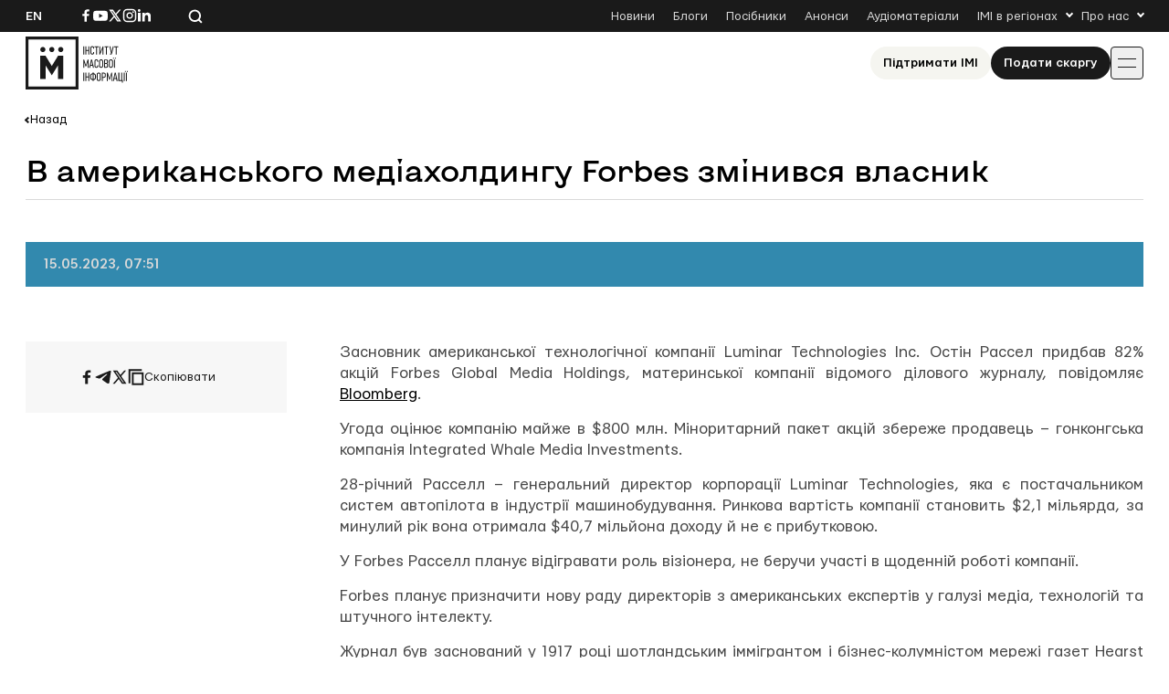

--- FILE ---
content_type: text/html; charset=UTF-8
request_url: https://imi.org.ua/wp-admin/admin-ajax.php
body_size: -236
content:
{"post_id":69156,"counted":true,"storage":{"name":["pvc_visits[0]"],"value":["1769303753b69156"],"expiry":[1769303753]},"type":"post"}